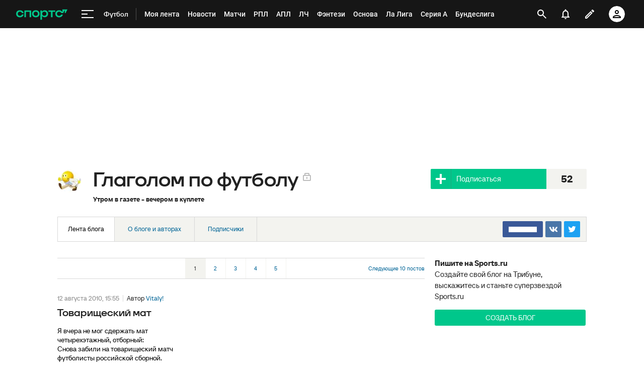

--- FILE ---
content_type: text/html; charset=utf-8
request_url: https://www.google.com/recaptcha/api2/anchor?ar=1&k=6LfctWkUAAAAAA0IBo4Q7wlWetU0jcVC7v5BXbFT&co=aHR0cHM6Ly93d3cuc3BvcnRzLnJ1OjQ0Mw..&hl=en&v=PoyoqOPhxBO7pBk68S4YbpHZ&size=invisible&badge=inline&anchor-ms=20000&execute-ms=30000&cb=f14m36hnve9r
body_size: 49323
content:
<!DOCTYPE HTML><html dir="ltr" lang="en"><head><meta http-equiv="Content-Type" content="text/html; charset=UTF-8">
<meta http-equiv="X-UA-Compatible" content="IE=edge">
<title>reCAPTCHA</title>
<style type="text/css">
/* cyrillic-ext */
@font-face {
  font-family: 'Roboto';
  font-style: normal;
  font-weight: 400;
  font-stretch: 100%;
  src: url(//fonts.gstatic.com/s/roboto/v48/KFO7CnqEu92Fr1ME7kSn66aGLdTylUAMa3GUBHMdazTgWw.woff2) format('woff2');
  unicode-range: U+0460-052F, U+1C80-1C8A, U+20B4, U+2DE0-2DFF, U+A640-A69F, U+FE2E-FE2F;
}
/* cyrillic */
@font-face {
  font-family: 'Roboto';
  font-style: normal;
  font-weight: 400;
  font-stretch: 100%;
  src: url(//fonts.gstatic.com/s/roboto/v48/KFO7CnqEu92Fr1ME7kSn66aGLdTylUAMa3iUBHMdazTgWw.woff2) format('woff2');
  unicode-range: U+0301, U+0400-045F, U+0490-0491, U+04B0-04B1, U+2116;
}
/* greek-ext */
@font-face {
  font-family: 'Roboto';
  font-style: normal;
  font-weight: 400;
  font-stretch: 100%;
  src: url(//fonts.gstatic.com/s/roboto/v48/KFO7CnqEu92Fr1ME7kSn66aGLdTylUAMa3CUBHMdazTgWw.woff2) format('woff2');
  unicode-range: U+1F00-1FFF;
}
/* greek */
@font-face {
  font-family: 'Roboto';
  font-style: normal;
  font-weight: 400;
  font-stretch: 100%;
  src: url(//fonts.gstatic.com/s/roboto/v48/KFO7CnqEu92Fr1ME7kSn66aGLdTylUAMa3-UBHMdazTgWw.woff2) format('woff2');
  unicode-range: U+0370-0377, U+037A-037F, U+0384-038A, U+038C, U+038E-03A1, U+03A3-03FF;
}
/* math */
@font-face {
  font-family: 'Roboto';
  font-style: normal;
  font-weight: 400;
  font-stretch: 100%;
  src: url(//fonts.gstatic.com/s/roboto/v48/KFO7CnqEu92Fr1ME7kSn66aGLdTylUAMawCUBHMdazTgWw.woff2) format('woff2');
  unicode-range: U+0302-0303, U+0305, U+0307-0308, U+0310, U+0312, U+0315, U+031A, U+0326-0327, U+032C, U+032F-0330, U+0332-0333, U+0338, U+033A, U+0346, U+034D, U+0391-03A1, U+03A3-03A9, U+03B1-03C9, U+03D1, U+03D5-03D6, U+03F0-03F1, U+03F4-03F5, U+2016-2017, U+2034-2038, U+203C, U+2040, U+2043, U+2047, U+2050, U+2057, U+205F, U+2070-2071, U+2074-208E, U+2090-209C, U+20D0-20DC, U+20E1, U+20E5-20EF, U+2100-2112, U+2114-2115, U+2117-2121, U+2123-214F, U+2190, U+2192, U+2194-21AE, U+21B0-21E5, U+21F1-21F2, U+21F4-2211, U+2213-2214, U+2216-22FF, U+2308-230B, U+2310, U+2319, U+231C-2321, U+2336-237A, U+237C, U+2395, U+239B-23B7, U+23D0, U+23DC-23E1, U+2474-2475, U+25AF, U+25B3, U+25B7, U+25BD, U+25C1, U+25CA, U+25CC, U+25FB, U+266D-266F, U+27C0-27FF, U+2900-2AFF, U+2B0E-2B11, U+2B30-2B4C, U+2BFE, U+3030, U+FF5B, U+FF5D, U+1D400-1D7FF, U+1EE00-1EEFF;
}
/* symbols */
@font-face {
  font-family: 'Roboto';
  font-style: normal;
  font-weight: 400;
  font-stretch: 100%;
  src: url(//fonts.gstatic.com/s/roboto/v48/KFO7CnqEu92Fr1ME7kSn66aGLdTylUAMaxKUBHMdazTgWw.woff2) format('woff2');
  unicode-range: U+0001-000C, U+000E-001F, U+007F-009F, U+20DD-20E0, U+20E2-20E4, U+2150-218F, U+2190, U+2192, U+2194-2199, U+21AF, U+21E6-21F0, U+21F3, U+2218-2219, U+2299, U+22C4-22C6, U+2300-243F, U+2440-244A, U+2460-24FF, U+25A0-27BF, U+2800-28FF, U+2921-2922, U+2981, U+29BF, U+29EB, U+2B00-2BFF, U+4DC0-4DFF, U+FFF9-FFFB, U+10140-1018E, U+10190-1019C, U+101A0, U+101D0-101FD, U+102E0-102FB, U+10E60-10E7E, U+1D2C0-1D2D3, U+1D2E0-1D37F, U+1F000-1F0FF, U+1F100-1F1AD, U+1F1E6-1F1FF, U+1F30D-1F30F, U+1F315, U+1F31C, U+1F31E, U+1F320-1F32C, U+1F336, U+1F378, U+1F37D, U+1F382, U+1F393-1F39F, U+1F3A7-1F3A8, U+1F3AC-1F3AF, U+1F3C2, U+1F3C4-1F3C6, U+1F3CA-1F3CE, U+1F3D4-1F3E0, U+1F3ED, U+1F3F1-1F3F3, U+1F3F5-1F3F7, U+1F408, U+1F415, U+1F41F, U+1F426, U+1F43F, U+1F441-1F442, U+1F444, U+1F446-1F449, U+1F44C-1F44E, U+1F453, U+1F46A, U+1F47D, U+1F4A3, U+1F4B0, U+1F4B3, U+1F4B9, U+1F4BB, U+1F4BF, U+1F4C8-1F4CB, U+1F4D6, U+1F4DA, U+1F4DF, U+1F4E3-1F4E6, U+1F4EA-1F4ED, U+1F4F7, U+1F4F9-1F4FB, U+1F4FD-1F4FE, U+1F503, U+1F507-1F50B, U+1F50D, U+1F512-1F513, U+1F53E-1F54A, U+1F54F-1F5FA, U+1F610, U+1F650-1F67F, U+1F687, U+1F68D, U+1F691, U+1F694, U+1F698, U+1F6AD, U+1F6B2, U+1F6B9-1F6BA, U+1F6BC, U+1F6C6-1F6CF, U+1F6D3-1F6D7, U+1F6E0-1F6EA, U+1F6F0-1F6F3, U+1F6F7-1F6FC, U+1F700-1F7FF, U+1F800-1F80B, U+1F810-1F847, U+1F850-1F859, U+1F860-1F887, U+1F890-1F8AD, U+1F8B0-1F8BB, U+1F8C0-1F8C1, U+1F900-1F90B, U+1F93B, U+1F946, U+1F984, U+1F996, U+1F9E9, U+1FA00-1FA6F, U+1FA70-1FA7C, U+1FA80-1FA89, U+1FA8F-1FAC6, U+1FACE-1FADC, U+1FADF-1FAE9, U+1FAF0-1FAF8, U+1FB00-1FBFF;
}
/* vietnamese */
@font-face {
  font-family: 'Roboto';
  font-style: normal;
  font-weight: 400;
  font-stretch: 100%;
  src: url(//fonts.gstatic.com/s/roboto/v48/KFO7CnqEu92Fr1ME7kSn66aGLdTylUAMa3OUBHMdazTgWw.woff2) format('woff2');
  unicode-range: U+0102-0103, U+0110-0111, U+0128-0129, U+0168-0169, U+01A0-01A1, U+01AF-01B0, U+0300-0301, U+0303-0304, U+0308-0309, U+0323, U+0329, U+1EA0-1EF9, U+20AB;
}
/* latin-ext */
@font-face {
  font-family: 'Roboto';
  font-style: normal;
  font-weight: 400;
  font-stretch: 100%;
  src: url(//fonts.gstatic.com/s/roboto/v48/KFO7CnqEu92Fr1ME7kSn66aGLdTylUAMa3KUBHMdazTgWw.woff2) format('woff2');
  unicode-range: U+0100-02BA, U+02BD-02C5, U+02C7-02CC, U+02CE-02D7, U+02DD-02FF, U+0304, U+0308, U+0329, U+1D00-1DBF, U+1E00-1E9F, U+1EF2-1EFF, U+2020, U+20A0-20AB, U+20AD-20C0, U+2113, U+2C60-2C7F, U+A720-A7FF;
}
/* latin */
@font-face {
  font-family: 'Roboto';
  font-style: normal;
  font-weight: 400;
  font-stretch: 100%;
  src: url(//fonts.gstatic.com/s/roboto/v48/KFO7CnqEu92Fr1ME7kSn66aGLdTylUAMa3yUBHMdazQ.woff2) format('woff2');
  unicode-range: U+0000-00FF, U+0131, U+0152-0153, U+02BB-02BC, U+02C6, U+02DA, U+02DC, U+0304, U+0308, U+0329, U+2000-206F, U+20AC, U+2122, U+2191, U+2193, U+2212, U+2215, U+FEFF, U+FFFD;
}
/* cyrillic-ext */
@font-face {
  font-family: 'Roboto';
  font-style: normal;
  font-weight: 500;
  font-stretch: 100%;
  src: url(//fonts.gstatic.com/s/roboto/v48/KFO7CnqEu92Fr1ME7kSn66aGLdTylUAMa3GUBHMdazTgWw.woff2) format('woff2');
  unicode-range: U+0460-052F, U+1C80-1C8A, U+20B4, U+2DE0-2DFF, U+A640-A69F, U+FE2E-FE2F;
}
/* cyrillic */
@font-face {
  font-family: 'Roboto';
  font-style: normal;
  font-weight: 500;
  font-stretch: 100%;
  src: url(//fonts.gstatic.com/s/roboto/v48/KFO7CnqEu92Fr1ME7kSn66aGLdTylUAMa3iUBHMdazTgWw.woff2) format('woff2');
  unicode-range: U+0301, U+0400-045F, U+0490-0491, U+04B0-04B1, U+2116;
}
/* greek-ext */
@font-face {
  font-family: 'Roboto';
  font-style: normal;
  font-weight: 500;
  font-stretch: 100%;
  src: url(//fonts.gstatic.com/s/roboto/v48/KFO7CnqEu92Fr1ME7kSn66aGLdTylUAMa3CUBHMdazTgWw.woff2) format('woff2');
  unicode-range: U+1F00-1FFF;
}
/* greek */
@font-face {
  font-family: 'Roboto';
  font-style: normal;
  font-weight: 500;
  font-stretch: 100%;
  src: url(//fonts.gstatic.com/s/roboto/v48/KFO7CnqEu92Fr1ME7kSn66aGLdTylUAMa3-UBHMdazTgWw.woff2) format('woff2');
  unicode-range: U+0370-0377, U+037A-037F, U+0384-038A, U+038C, U+038E-03A1, U+03A3-03FF;
}
/* math */
@font-face {
  font-family: 'Roboto';
  font-style: normal;
  font-weight: 500;
  font-stretch: 100%;
  src: url(//fonts.gstatic.com/s/roboto/v48/KFO7CnqEu92Fr1ME7kSn66aGLdTylUAMawCUBHMdazTgWw.woff2) format('woff2');
  unicode-range: U+0302-0303, U+0305, U+0307-0308, U+0310, U+0312, U+0315, U+031A, U+0326-0327, U+032C, U+032F-0330, U+0332-0333, U+0338, U+033A, U+0346, U+034D, U+0391-03A1, U+03A3-03A9, U+03B1-03C9, U+03D1, U+03D5-03D6, U+03F0-03F1, U+03F4-03F5, U+2016-2017, U+2034-2038, U+203C, U+2040, U+2043, U+2047, U+2050, U+2057, U+205F, U+2070-2071, U+2074-208E, U+2090-209C, U+20D0-20DC, U+20E1, U+20E5-20EF, U+2100-2112, U+2114-2115, U+2117-2121, U+2123-214F, U+2190, U+2192, U+2194-21AE, U+21B0-21E5, U+21F1-21F2, U+21F4-2211, U+2213-2214, U+2216-22FF, U+2308-230B, U+2310, U+2319, U+231C-2321, U+2336-237A, U+237C, U+2395, U+239B-23B7, U+23D0, U+23DC-23E1, U+2474-2475, U+25AF, U+25B3, U+25B7, U+25BD, U+25C1, U+25CA, U+25CC, U+25FB, U+266D-266F, U+27C0-27FF, U+2900-2AFF, U+2B0E-2B11, U+2B30-2B4C, U+2BFE, U+3030, U+FF5B, U+FF5D, U+1D400-1D7FF, U+1EE00-1EEFF;
}
/* symbols */
@font-face {
  font-family: 'Roboto';
  font-style: normal;
  font-weight: 500;
  font-stretch: 100%;
  src: url(//fonts.gstatic.com/s/roboto/v48/KFO7CnqEu92Fr1ME7kSn66aGLdTylUAMaxKUBHMdazTgWw.woff2) format('woff2');
  unicode-range: U+0001-000C, U+000E-001F, U+007F-009F, U+20DD-20E0, U+20E2-20E4, U+2150-218F, U+2190, U+2192, U+2194-2199, U+21AF, U+21E6-21F0, U+21F3, U+2218-2219, U+2299, U+22C4-22C6, U+2300-243F, U+2440-244A, U+2460-24FF, U+25A0-27BF, U+2800-28FF, U+2921-2922, U+2981, U+29BF, U+29EB, U+2B00-2BFF, U+4DC0-4DFF, U+FFF9-FFFB, U+10140-1018E, U+10190-1019C, U+101A0, U+101D0-101FD, U+102E0-102FB, U+10E60-10E7E, U+1D2C0-1D2D3, U+1D2E0-1D37F, U+1F000-1F0FF, U+1F100-1F1AD, U+1F1E6-1F1FF, U+1F30D-1F30F, U+1F315, U+1F31C, U+1F31E, U+1F320-1F32C, U+1F336, U+1F378, U+1F37D, U+1F382, U+1F393-1F39F, U+1F3A7-1F3A8, U+1F3AC-1F3AF, U+1F3C2, U+1F3C4-1F3C6, U+1F3CA-1F3CE, U+1F3D4-1F3E0, U+1F3ED, U+1F3F1-1F3F3, U+1F3F5-1F3F7, U+1F408, U+1F415, U+1F41F, U+1F426, U+1F43F, U+1F441-1F442, U+1F444, U+1F446-1F449, U+1F44C-1F44E, U+1F453, U+1F46A, U+1F47D, U+1F4A3, U+1F4B0, U+1F4B3, U+1F4B9, U+1F4BB, U+1F4BF, U+1F4C8-1F4CB, U+1F4D6, U+1F4DA, U+1F4DF, U+1F4E3-1F4E6, U+1F4EA-1F4ED, U+1F4F7, U+1F4F9-1F4FB, U+1F4FD-1F4FE, U+1F503, U+1F507-1F50B, U+1F50D, U+1F512-1F513, U+1F53E-1F54A, U+1F54F-1F5FA, U+1F610, U+1F650-1F67F, U+1F687, U+1F68D, U+1F691, U+1F694, U+1F698, U+1F6AD, U+1F6B2, U+1F6B9-1F6BA, U+1F6BC, U+1F6C6-1F6CF, U+1F6D3-1F6D7, U+1F6E0-1F6EA, U+1F6F0-1F6F3, U+1F6F7-1F6FC, U+1F700-1F7FF, U+1F800-1F80B, U+1F810-1F847, U+1F850-1F859, U+1F860-1F887, U+1F890-1F8AD, U+1F8B0-1F8BB, U+1F8C0-1F8C1, U+1F900-1F90B, U+1F93B, U+1F946, U+1F984, U+1F996, U+1F9E9, U+1FA00-1FA6F, U+1FA70-1FA7C, U+1FA80-1FA89, U+1FA8F-1FAC6, U+1FACE-1FADC, U+1FADF-1FAE9, U+1FAF0-1FAF8, U+1FB00-1FBFF;
}
/* vietnamese */
@font-face {
  font-family: 'Roboto';
  font-style: normal;
  font-weight: 500;
  font-stretch: 100%;
  src: url(//fonts.gstatic.com/s/roboto/v48/KFO7CnqEu92Fr1ME7kSn66aGLdTylUAMa3OUBHMdazTgWw.woff2) format('woff2');
  unicode-range: U+0102-0103, U+0110-0111, U+0128-0129, U+0168-0169, U+01A0-01A1, U+01AF-01B0, U+0300-0301, U+0303-0304, U+0308-0309, U+0323, U+0329, U+1EA0-1EF9, U+20AB;
}
/* latin-ext */
@font-face {
  font-family: 'Roboto';
  font-style: normal;
  font-weight: 500;
  font-stretch: 100%;
  src: url(//fonts.gstatic.com/s/roboto/v48/KFO7CnqEu92Fr1ME7kSn66aGLdTylUAMa3KUBHMdazTgWw.woff2) format('woff2');
  unicode-range: U+0100-02BA, U+02BD-02C5, U+02C7-02CC, U+02CE-02D7, U+02DD-02FF, U+0304, U+0308, U+0329, U+1D00-1DBF, U+1E00-1E9F, U+1EF2-1EFF, U+2020, U+20A0-20AB, U+20AD-20C0, U+2113, U+2C60-2C7F, U+A720-A7FF;
}
/* latin */
@font-face {
  font-family: 'Roboto';
  font-style: normal;
  font-weight: 500;
  font-stretch: 100%;
  src: url(//fonts.gstatic.com/s/roboto/v48/KFO7CnqEu92Fr1ME7kSn66aGLdTylUAMa3yUBHMdazQ.woff2) format('woff2');
  unicode-range: U+0000-00FF, U+0131, U+0152-0153, U+02BB-02BC, U+02C6, U+02DA, U+02DC, U+0304, U+0308, U+0329, U+2000-206F, U+20AC, U+2122, U+2191, U+2193, U+2212, U+2215, U+FEFF, U+FFFD;
}
/* cyrillic-ext */
@font-face {
  font-family: 'Roboto';
  font-style: normal;
  font-weight: 900;
  font-stretch: 100%;
  src: url(//fonts.gstatic.com/s/roboto/v48/KFO7CnqEu92Fr1ME7kSn66aGLdTylUAMa3GUBHMdazTgWw.woff2) format('woff2');
  unicode-range: U+0460-052F, U+1C80-1C8A, U+20B4, U+2DE0-2DFF, U+A640-A69F, U+FE2E-FE2F;
}
/* cyrillic */
@font-face {
  font-family: 'Roboto';
  font-style: normal;
  font-weight: 900;
  font-stretch: 100%;
  src: url(//fonts.gstatic.com/s/roboto/v48/KFO7CnqEu92Fr1ME7kSn66aGLdTylUAMa3iUBHMdazTgWw.woff2) format('woff2');
  unicode-range: U+0301, U+0400-045F, U+0490-0491, U+04B0-04B1, U+2116;
}
/* greek-ext */
@font-face {
  font-family: 'Roboto';
  font-style: normal;
  font-weight: 900;
  font-stretch: 100%;
  src: url(//fonts.gstatic.com/s/roboto/v48/KFO7CnqEu92Fr1ME7kSn66aGLdTylUAMa3CUBHMdazTgWw.woff2) format('woff2');
  unicode-range: U+1F00-1FFF;
}
/* greek */
@font-face {
  font-family: 'Roboto';
  font-style: normal;
  font-weight: 900;
  font-stretch: 100%;
  src: url(//fonts.gstatic.com/s/roboto/v48/KFO7CnqEu92Fr1ME7kSn66aGLdTylUAMa3-UBHMdazTgWw.woff2) format('woff2');
  unicode-range: U+0370-0377, U+037A-037F, U+0384-038A, U+038C, U+038E-03A1, U+03A3-03FF;
}
/* math */
@font-face {
  font-family: 'Roboto';
  font-style: normal;
  font-weight: 900;
  font-stretch: 100%;
  src: url(//fonts.gstatic.com/s/roboto/v48/KFO7CnqEu92Fr1ME7kSn66aGLdTylUAMawCUBHMdazTgWw.woff2) format('woff2');
  unicode-range: U+0302-0303, U+0305, U+0307-0308, U+0310, U+0312, U+0315, U+031A, U+0326-0327, U+032C, U+032F-0330, U+0332-0333, U+0338, U+033A, U+0346, U+034D, U+0391-03A1, U+03A3-03A9, U+03B1-03C9, U+03D1, U+03D5-03D6, U+03F0-03F1, U+03F4-03F5, U+2016-2017, U+2034-2038, U+203C, U+2040, U+2043, U+2047, U+2050, U+2057, U+205F, U+2070-2071, U+2074-208E, U+2090-209C, U+20D0-20DC, U+20E1, U+20E5-20EF, U+2100-2112, U+2114-2115, U+2117-2121, U+2123-214F, U+2190, U+2192, U+2194-21AE, U+21B0-21E5, U+21F1-21F2, U+21F4-2211, U+2213-2214, U+2216-22FF, U+2308-230B, U+2310, U+2319, U+231C-2321, U+2336-237A, U+237C, U+2395, U+239B-23B7, U+23D0, U+23DC-23E1, U+2474-2475, U+25AF, U+25B3, U+25B7, U+25BD, U+25C1, U+25CA, U+25CC, U+25FB, U+266D-266F, U+27C0-27FF, U+2900-2AFF, U+2B0E-2B11, U+2B30-2B4C, U+2BFE, U+3030, U+FF5B, U+FF5D, U+1D400-1D7FF, U+1EE00-1EEFF;
}
/* symbols */
@font-face {
  font-family: 'Roboto';
  font-style: normal;
  font-weight: 900;
  font-stretch: 100%;
  src: url(//fonts.gstatic.com/s/roboto/v48/KFO7CnqEu92Fr1ME7kSn66aGLdTylUAMaxKUBHMdazTgWw.woff2) format('woff2');
  unicode-range: U+0001-000C, U+000E-001F, U+007F-009F, U+20DD-20E0, U+20E2-20E4, U+2150-218F, U+2190, U+2192, U+2194-2199, U+21AF, U+21E6-21F0, U+21F3, U+2218-2219, U+2299, U+22C4-22C6, U+2300-243F, U+2440-244A, U+2460-24FF, U+25A0-27BF, U+2800-28FF, U+2921-2922, U+2981, U+29BF, U+29EB, U+2B00-2BFF, U+4DC0-4DFF, U+FFF9-FFFB, U+10140-1018E, U+10190-1019C, U+101A0, U+101D0-101FD, U+102E0-102FB, U+10E60-10E7E, U+1D2C0-1D2D3, U+1D2E0-1D37F, U+1F000-1F0FF, U+1F100-1F1AD, U+1F1E6-1F1FF, U+1F30D-1F30F, U+1F315, U+1F31C, U+1F31E, U+1F320-1F32C, U+1F336, U+1F378, U+1F37D, U+1F382, U+1F393-1F39F, U+1F3A7-1F3A8, U+1F3AC-1F3AF, U+1F3C2, U+1F3C4-1F3C6, U+1F3CA-1F3CE, U+1F3D4-1F3E0, U+1F3ED, U+1F3F1-1F3F3, U+1F3F5-1F3F7, U+1F408, U+1F415, U+1F41F, U+1F426, U+1F43F, U+1F441-1F442, U+1F444, U+1F446-1F449, U+1F44C-1F44E, U+1F453, U+1F46A, U+1F47D, U+1F4A3, U+1F4B0, U+1F4B3, U+1F4B9, U+1F4BB, U+1F4BF, U+1F4C8-1F4CB, U+1F4D6, U+1F4DA, U+1F4DF, U+1F4E3-1F4E6, U+1F4EA-1F4ED, U+1F4F7, U+1F4F9-1F4FB, U+1F4FD-1F4FE, U+1F503, U+1F507-1F50B, U+1F50D, U+1F512-1F513, U+1F53E-1F54A, U+1F54F-1F5FA, U+1F610, U+1F650-1F67F, U+1F687, U+1F68D, U+1F691, U+1F694, U+1F698, U+1F6AD, U+1F6B2, U+1F6B9-1F6BA, U+1F6BC, U+1F6C6-1F6CF, U+1F6D3-1F6D7, U+1F6E0-1F6EA, U+1F6F0-1F6F3, U+1F6F7-1F6FC, U+1F700-1F7FF, U+1F800-1F80B, U+1F810-1F847, U+1F850-1F859, U+1F860-1F887, U+1F890-1F8AD, U+1F8B0-1F8BB, U+1F8C0-1F8C1, U+1F900-1F90B, U+1F93B, U+1F946, U+1F984, U+1F996, U+1F9E9, U+1FA00-1FA6F, U+1FA70-1FA7C, U+1FA80-1FA89, U+1FA8F-1FAC6, U+1FACE-1FADC, U+1FADF-1FAE9, U+1FAF0-1FAF8, U+1FB00-1FBFF;
}
/* vietnamese */
@font-face {
  font-family: 'Roboto';
  font-style: normal;
  font-weight: 900;
  font-stretch: 100%;
  src: url(//fonts.gstatic.com/s/roboto/v48/KFO7CnqEu92Fr1ME7kSn66aGLdTylUAMa3OUBHMdazTgWw.woff2) format('woff2');
  unicode-range: U+0102-0103, U+0110-0111, U+0128-0129, U+0168-0169, U+01A0-01A1, U+01AF-01B0, U+0300-0301, U+0303-0304, U+0308-0309, U+0323, U+0329, U+1EA0-1EF9, U+20AB;
}
/* latin-ext */
@font-face {
  font-family: 'Roboto';
  font-style: normal;
  font-weight: 900;
  font-stretch: 100%;
  src: url(//fonts.gstatic.com/s/roboto/v48/KFO7CnqEu92Fr1ME7kSn66aGLdTylUAMa3KUBHMdazTgWw.woff2) format('woff2');
  unicode-range: U+0100-02BA, U+02BD-02C5, U+02C7-02CC, U+02CE-02D7, U+02DD-02FF, U+0304, U+0308, U+0329, U+1D00-1DBF, U+1E00-1E9F, U+1EF2-1EFF, U+2020, U+20A0-20AB, U+20AD-20C0, U+2113, U+2C60-2C7F, U+A720-A7FF;
}
/* latin */
@font-face {
  font-family: 'Roboto';
  font-style: normal;
  font-weight: 900;
  font-stretch: 100%;
  src: url(//fonts.gstatic.com/s/roboto/v48/KFO7CnqEu92Fr1ME7kSn66aGLdTylUAMa3yUBHMdazQ.woff2) format('woff2');
  unicode-range: U+0000-00FF, U+0131, U+0152-0153, U+02BB-02BC, U+02C6, U+02DA, U+02DC, U+0304, U+0308, U+0329, U+2000-206F, U+20AC, U+2122, U+2191, U+2193, U+2212, U+2215, U+FEFF, U+FFFD;
}

</style>
<link rel="stylesheet" type="text/css" href="https://www.gstatic.com/recaptcha/releases/PoyoqOPhxBO7pBk68S4YbpHZ/styles__ltr.css">
<script nonce="oe0wO8JNjVi3ws3RgQdDhA" type="text/javascript">window['__recaptcha_api'] = 'https://www.google.com/recaptcha/api2/';</script>
<script type="text/javascript" src="https://www.gstatic.com/recaptcha/releases/PoyoqOPhxBO7pBk68S4YbpHZ/recaptcha__en.js" nonce="oe0wO8JNjVi3ws3RgQdDhA">
      
    </script></head>
<body><div id="rc-anchor-alert" class="rc-anchor-alert"></div>
<input type="hidden" id="recaptcha-token" value="[base64]">
<script type="text/javascript" nonce="oe0wO8JNjVi3ws3RgQdDhA">
      recaptcha.anchor.Main.init("[\x22ainput\x22,[\x22bgdata\x22,\x22\x22,\[base64]/[base64]/[base64]/[base64]/[base64]/UltsKytdPUU6KEU8MjA0OD9SW2wrK109RT4+NnwxOTI6KChFJjY0NTEyKT09NTUyOTYmJk0rMTxjLmxlbmd0aCYmKGMuY2hhckNvZGVBdChNKzEpJjY0NTEyKT09NTYzMjA/[base64]/[base64]/[base64]/[base64]/[base64]/[base64]/[base64]\x22,\[base64]\\u003d\x22,\x22ScKfEsOSw7ckDcKSOMOVwq9VwqkRbiRRYlcoRMKkwpPDmxDCgWIwBU/Dp8KPwq7DosOzwr7DosKMMS0Yw7UhCcOmIlnDj8K6w6tSw43Cs8OnEMOBwqrCumYRwrbCucOxw6lsHAxlwofDm8KidyVZXGTDrsOmwo7DgylvLcK/wo3Dp8O4wrjCkcKULwjDulzDrsOTKMOIw7hsVFs6YSTDtVpxworDlWpwfcOHwozCicOaQDsRwpw2wp/[base64]/[base64]/DqVzCo8KzW8KWWjJ0wpHDk13DiAkkam/CnCzCmsOywr7Do8Ole3pswojDl8KpYX7ChMOjw7law7tSdcKeL8OMK8KLwqFOT8OEw7Jow5HDpkVNAhV6EcOvw7t+LsOaYQI8O3gPTMKhS8OtwrESw40mwpNbSMOWKMKAGcOGS0/Cgz1Zw4Zgw7/[base64]/CrMOrwqrCu8OAAyzDp2NsUlUbw5PDm8KRcS1zwoHClMKUUFsdfsKfAC5aw7cDwqpXEcO3w5pzwrDCmTLChMOdD8ObElYYP10lSsOBw64db8O1wqYMwrM7e0s9wqfDsmFgwr7Dt0jDn8OGRMKswrdSTsKhNMOwXsOVwobDt11KwqHCmsObwoEdw4/DkcO4w6DCjnLCo8ORw5A0DyTDhMOudTJ3DMKJw5xnw58rQwV2wrwhwooZdRjDvSEnJ8KdD8O9eMK8woJdw4cUwr3Dn05OYlHDrFdMw6ZYNiZuLsKaw7LDggEvSG/CuHnCvMOUFcO5w73DhcOJdBIAOwJsVjvDhFvCgwLDnUMEwoxUw6xZwplmehgYMMK3UTRcw4hiJC/CgcKCI1PCgcOJZcKebMO3wrzCnsK/[base64]/DgcK5wqjDpMKdfSFPe8Kywr1sYUAnwqfDsRBMZMKQw5/Do8KnC1rCthdrGUDCvhzDmcO6wpfCl1/Dl8KHw7HCojXCrGLDrFsIbMOpGlMbHlnDrCZ3dHwswqnCvMOcLGRxMRfCicOFw4ULRS84dlfCtMODwqHDpcKsw7zCjCDDpsKLw6nCiUtlwprDn8K5w4fCtMOeDXXCgsKgw51cwr4Nw4fDg8O3w5Iow4s2PFpONsK0QCnDoyfChMOFXMOnO8Kxw4/DlMO9cMOkw5NfNcOZG1rCiy40w5B6AMOnX8O1L0gFw5YvOcKrCmXDjsKOW07DnsK5PMO8VmnCsmZwH3vDhRvCp19VL8OrXWB6w5PCjwzCv8O8wo4Nw716wpfDqcOXw4VFNGbDusKRwqHDjW/ClMKifcKFw63DjETCkF/Dm8OHw73DiBVCN8KnIAjCgxXDnMOmw7LChTgAcXLCrmfDmsO3KMKfw4bDhAjCiVjCuipHw77Cu8KWVETCuBERSyjDrMOmfMKqDlrDgzHDuMKXdcKWNMOiw4PDmFUgw6TDuMKXOg0Cw7LDlyDDmld9wodHwojDuUdNESnCjg3CsQYfAXrDuC/DgnnCpwHDoicwOz1DAmTDmS0XOVwUw4VYZcKWUn8XYWjDl3tPwpZ5fcOkW8OUUVJ0QcO9wrLChUhVXsKMfMObS8OMw48Ew49+w57CuVUVwrR0wovDkQHCrMOgGVbCky8lw5jCgMOjw5Rtw6Rbw4JAKMKIwr5pw4/[base64]/DrRYXwpnDjVgtwoJFwqrCssOBw6PCt8O3w5/Cm1B2woLDsyUBBnjCqsKcw5kwCmZ0CEzDkQHCoTBewol6wpvDln0+woPDtzDDuybCg8K8ZB7Cqk3Dqy4VUz7Ch8KoZWxEw4bDv1TDnDXDkHtSw7PDsMO3woTDmDNZw6obTMORL8K3w5zCiMOzfMKtUcKNwq/Cu8KxN8OCBcOWI8OKwqXCnsKJw60/wpTDpQMhw6Ykwpw5w7s5wrLDjwvDg0DDtMOiwozCslk5wr/DoMOxG287woXDoEbCpCjDnjvDuW5Pwr1Ww7Qfw5ESEj9gNnJkfsKuBcOdwp9Sw4LCrUpiECEtw7PCt8O/KsO1c2Mnwp7Dk8Kzw5zDsMOzwqg2w4zDvcOuY8KYw57Cq8OsRgcmw6LCoG/CmW3CiUPCkyvCmE3ChlobV0QKwq4fwo/DqRJkwqbCvMOAwpnDpcOfwpwTwq0vK8Omwpt/Ml4ww7BNO8Oxwr95w5QCWl8Iw5AkQgvCu8OGPgpLwq/DkB3DssK4wrHCgcOswqnDv8OwQsK0X8KTw6oWdxUdchTCkMKRbsOOQcKxDsKewprDsCHCrBvDoFB0bHFuPMOnXSfCgwHDgU7Ds8OfM8OBAMKjwrNWexTDvcO2w6zCucKGQcKXwqNUw4TDs2TCoiR6G2hywpDDncODw4vCqMKuwoATw4dmP8K9OH/DpsKvw6s0wrPDjXPCiUU3wpPDn3wZc8K+w7zCt2FmwrEqFMKgw7p8JHJVexpOYMK8Tn83Y8OGwrEMCls5w4Zywo7Dh8K4SsOSw7fDrV3DusKLHMOnwoEtaMKBw6odwo8DUcOZfMOFZWbCo2TDsnnCjsKzRMO1wr5+XMKHw7ISb8OSK8OPbRvDi8OOI2/[base64]/CtMKKDMOZDEvDl8OcGcOnwpvCohRQwoPCsMOKeMKtesOJwqTCnCVQRS3CjQLCqQt6w6QEw5HCm8KqAMORO8KfwoUWJ29two3Cl8Klw73CtcOuwqE4OTtGHMOod8Otwr8eKwxlwo1Ew7zDhsOkw70xwpDCtDRgwpPCpXQbw4/DoMOKPmHDncOaw4xWw7PDkTrCkmTDu8Kww6NrwrPCoG7DksOsw5YnTcOscW3DvMK3woVAccK2NMO7wptUw6x/EcOIwq00w5cENk3CjBwyw7ptIjXDmgl5KC7CuDrCplEhwrcNw6nDp2dNBcOEQsKUQjrCu8OqwqTCiHFxwpTCi8KwA8O/dsKfeUckwqjDuMK7RsKmw6k4wqEiwr/DqibCpUwiPUQSSMOSw5E5HcOpw47CgsKhw6kaUXRswrnDqFjDlcK4WAZBAxfDoyzDigwlR3Bmw6TDtUl5fcKqaMKIJhfCr8KDw6jDrTnDtcOeAGbDp8KhwrlGw6NNZx1sSDLDi8O0CcKAdGRRM8Onw45hwqvDkCrDr1gVwpDClcONLsOwDjzDrBBtw5ZMwo3Cn8K/[base64]/[base64]/CpTxRM8KRwqBnPWXCkiRdw63DnBHDqsKrCcOUCsKpP8OqwrI7wo/CkcO/PMO2wqXDrsONcl0Iwpgewo/DrMOzZsOTwq1EwrHDu8KOw6YSHwTDj8KCacOBB8ODZUdfw51fQ3InwpLDp8K4w6JFfcK8RsO2OsKzw7rDm37CixpTw6PDr8O+w7/[base64]/IcKudcKtwoHCjsOhWUFGcl7DnkN0EMKONUfCqH0CwrLDgsKGQsKGw7nCslvDvsKMwroTw7JhUMKHw6XDk8OLwrJZw5DDs8KEwqzDngnDpSvCtGzDn8KJw73DvyLCpMOdwq7Du8KSA2QWw7VZw6JNScO1ahDDqcKLYm/DisK3LWDCtTPDisKVDMOISFQPwpTCnmIaw6gOw69BwpvDqw7DlsKJPMKZw6sqcAcXLsOvRcKSLnfCiVtHw7U6VHB1wrbCmcK5YnjCjk3CucKSLxbDuMOvSj56AcK+wozCgn5/w5/DnMOBw6rCtEoNc8OJeQ87VwUZw5AEQXRbUsKAw4FoBStmcE/Cg8KAw5DChMKmw75HfA0FwpHCnz/Cvj3DjMObwooVPcOXOy15w61QJMKNwqwsPsOYw5YswpHDoErCgMO2EMOGacK1N8KgU8OAT8OQwpgQOVHDi3TDv1spwohWw5FkCURnGsKBHMKVN8O+XcOKU8Olwo/CtHrCosKtwpsod8OuHMKZwrw9LsKJYsOSwrfDuzdNwoUDcRTCgMKWQcO0AsODw7BZw7rCssOePgRbasKYNsODd8KOIi4kMcKAwrTCrB/DlcO7w69dCMKZGUE0LsOqwrDCncKsYsO5w5gTL8Oyw4wOWHDDiWrDtsORwpZzZMKIw68TPy5awq4vA8KDE8OKw49MRsKuHWkXwq/DvcObwqMvw43CnMKELGPDp3fCgWgJAMK1w6Y0w7TDq1A+FnswLTgbwoIdeh1TIsOaCFcDCiHChMKpJ8KDwp7Dl8O/w7vDkRoCGMKGwoPDvRxHPMKJw55cDXLClQV5f0I1w7bCisOmwonDhRPCrS1DB8K5XlQ5wq/DrUdHwqfDghvCo1dfwqHCog8QGBzDlXlmwq/[base64]/DsMKYw7lQw6DDvcKswqbDn3nDvMOlwpYSGsKEaGTDq8O6w4vDhTNVIsOzwodxwoHDs0Ygw7zDo8Oww6nCnsKow5w6w4bCmsOCwrJaIh5XCG0WVyTClQVIBTAsRQ8dwpY/[base64]/CuG17A21STmJNWFEiE0bDqRAlRMKsw7x6wrDCpMO9LMO/w6BZw4hBdGTCvsOlwoNONQXCuDxHw4HDr8KdI8OIwpZpKMKUwpHDmMOOwqLDmiLCtMKnw4B1SCDDncKJSMKJBMOmQVJLHg1VXi/CnsKAwrbDu0/[base64]/DvsOWKwjDrAQAw5fDiBHCv8KTKS9Ew5rCmsOYw6cBw41pDyQqU0RBNsK+wrxzw6szw5zDhQNSw54Gw7M9wqYQwrzChMKmUMOKGndAI8KowpwNP8OFw6XDu8Kdw5hedMOtw7d2cAJZTMO5W0fCt8KDwqVrw515w4/DosO2XcOebV7Dh8O8wrY9BMOpVz95JcKQRFI3DExdVMKlcV7CsBHCnUNTL13ClUQbwp5fwrYNw7rCsMO6wq/CgMKoRsKnPnPDm1nDsgcqOsOHd8KpHHJNwqjDrnFAecK4wo5+wrY0w5JbwrQbwqTDnsORccOyWMK4WUQhwoZewpsfw6TDg1olOUXCqVRvBRFkw4VkPzUMwpBwXB/Dj8OeCls9SlcOw6/[base64]/woVkH0rCqcKSfMKGBsOGwo15RTPCmsKjcxXDlcKlHVN8TcOswoTCixvCjcOSw4jCmiHClhEBw4zChcKTTMKAw6TClcKhw6/[base64]/[base64]/NMKJw6c+MsKBwrzDuXTCpS/Di8KLw63CmgfDjMOtc8K5w5TDlF8+IsKcwqNNVMKGZgliZcKcw5Rww6F0w4HDiiZZwpTDhGdNYnkhCcKWACgtIFvDpH9RUBAOMSkXO2XDmjbCrjLCgyrDq8KxBB3DlA3Dvm9Nw6HDtx8qwrM2w5/[base64]/woNIKcOeQFvDksO9fUduK8K1wrRlYVkNw6QvwrDDt3RDd8Oxwpokw5hSacOOWcKBwrbDncK6fiXCtz/Cl1nDtMO/[base64]/DosO+w5HCqMOsR1LCnsKew7cWw7Qbw6kJw7lAw47Dsw3DhMKPw7zDhMO+w5vDl8Ojw7pMw73DhD/DnXozwrvDkAXCrMOgPwdLdAjDpVXCuzYiJWhlw6DCg8KQwoXDksKpK8OdJBEpw4Iiw6ATw7/[base64]/[base64]/Q8KxYcKxw7w9w5RFHRjCgXjCgsKASMO/MTQGwqsQPsKmXB3CigwUAsOJD8Kzc8KhbcOxw4zDmMOuw4XCrcKiCcO9fcKTw43Cgx4ewq/[base64]/w6JOw63Dj8KOwrLCs8OHAXHDgcOTRXIjw7NRwr5HwrRJw6UnH195w4HDq8Ohw77Ct8K1wrl+XGIvw5NjQQzCtcK8wpPDsMKxw7kLwoxKI2sXEANeOH4Tw6UTw4rCl8KTw5XCvhDDisOrw5DDg0M5wo9Rw6Rsw4/[base64]/CtjbClMOVDcOtL8Kpw7wHYnknwrpnwoomFhnCvlHDkGLDlDXDrR7CmsKQd8OAw50ew43Dlh/DqcOmwrtFwozDoMO3OHxGFsO2MMKFwoFZwq0Vw4AdN0/DvjrDl8OPABHCoMOna31Gw6JlWcK0w693w6llZ0I3w4bDmBjDgj3Dv8KGG8ORGUTDnTl/[base64]/ChcKcWMOZwrt7w4MTwpPClMKJwqLDjMOPwqvCh8KkwpnDgk58IQ3Ch8O7TsK3Amd2woxwwpHDisKSw5rDqwLCmsKRwq3DrwtQBXMBNHzChk3DqMO0w6hOwq8/IsK9woXDhMOew6gEw5kBw4YWwoJ/[base64]/[base64]/[base64]/Cn1FfWcKWw7rDisOnIMKww5NvBHkILMO5wrDCmxPDo27CisOqbEZOwr5PwoNnbcKXUR/CkcOMw57DgTHCtWYmw4fDnGnDiCrDmz1rwrDCoMOiw70uw48nX8OTOEjCvcKtJMOPwrbCsw4zwoHDusKEMjcYeMOSOmQzdsOoTVDDtMKew7DDiWNXFRQPw6TCgcOLw6xPwqvDnHLCki9tw5zDpApCwpQYVTcJTUfDicKXw6vCtsKsw5IMBTPCg31Ww4d/IMOWXcKRwqvDiTk9cyLCnUXDum9Lw4sYw4vDjQh0Wl5ZK8Kqw5Qcw4Biw7AJw7vDvmLCggjChcKPwrLDtw58Y8KdwojDigQgbsK7w63DocKOwrHDglzCuUF8Z8O9B8KLGsKJw4XDs8KfFCFUw6fClsOtUmEoOsKlDHbCqFwuw5lafVFATsODUBnDk2/CmcOFGMO7eFDCqFMebMKuWsKiw4nCrHJsfMKIwrrChMKiw6fDvBB1w5peHsO4w5ElAEvCuTlKHHBnw4cLw5sbesKJBxtoMMKva2jCkk0/[base64]/CjTUuw6DDlcOvW8OteMK5GWh9w5d9w61uw6ogITZYVk/CuXbCncOqF3EUw5zCq8Kww7TCmwlcw503wozDni/DkCBQw53CosOZA8OGO8Krw5xbCMK0w44Qwr3CrMKxVRsDYMO6BcKUw7bDoiYQw641woXCkW7Ds1BvUsOzw74nwpgjAFrCpsOWUEbDsVdRZsOdTH7DoCLChHrDhC5kEcKqE8KGwqvDlcKBw4XDmMKOSMObw6/CkUjDimbDlnYlwpt4w6hBw4VqL8KgwpfDk8O3LcKdwonCvTDDqcKGfsKYwpDCj8OVw7zCr8KCwqB2w4gqw7lXVDbCuirDtXUVfcKgfsK/OMKGw4nDmDRiw4txTgjCljwrwpQaEirDg8KcwqbDjcKawo/DgSMYw7jCs8OlH8OAw518w402K8KTw4VtNsKPwqXDoVbCtcK3w4nCuiUqJsKdwqRJOHLDvMKjFQbDpsO1EAt9NXzCl1jCsk02wqQFasKkQsOAw7/CpMKjAkvDn8KXwpXCm8Ohw6dRwqJTKMKOw4nCnMOGw6LDsHLClcK7EwxJR13DjMODwo8yNz0Ywr7DsWhNQ8Kiw48XR8OuYHLCuD3Cq0rDgUM0Mi3DvcOGwpxTG8OSQz7Cv8KQOF9pw43Dn8Kowq7DpmHDqXh4w4MuU8KfPcOQCRsWwoPCiVjDt8KGGznDpDB+wq/DuMKIwrYkHMOUaXTCn8KUR07CvjRzScO/e8KuwoDDgsOAZsObb8KWUHZsw6HDicKYwo7CqsKGAwvCvcKkw6hSfcKNw6vDq8Kiw6oIGhfCh8KPDAA5cyDDtMO6w73CvsKZe1EEVsOIRcOLwoYKwpwfcHfDiMOswrsrwpfClmfDkU7DssKJbsKJbwcnD8OdwoRbwqnDrz7DmcONW8ObHTXDl8K/[base64]/DuidXwqNmI8O2w6MOwpRnE0bCq8OrFMO5wq9rQToEw5TCisOQHALCvsOmw7rDn3jDtcK4ClEpwr1Uw6khbcOswo5+UkPCoSN4w48tbsOWW3rClxPCqy3Cj3ZILMKTNcKRX8OxP8O8TcOkw5ZJAVZ4fx7DtMO0eh7CocKaw77CugDCkMO/w6Z9RCHDqkXCk2pUwqwMe8KMS8OUwr5nUkg/bcONwrgiD8Kxe0HDvCnDvkV8AS0Od8K7wrsjcsK9wqF6wohqw7vCrm9cwqhqcj7DpMOudsOVIgDDhhBNDlPDtmjCgMOxUMOSEg4JSSvDlsOkwovDjzrCmTgowp3Csz3CicOJw6nDqcKGN8Odw4XDs8O6YRAoFcKuw4bDtWFTw7fDrG/DhsKTCkDDgX1MBmEXw4nCmwrCiMK1wrzDvn01wqF8w4lrwocUbUzDig7CnMKawoXDucOyZcKeQjtgOxLCmcKYNUjCvHcBw5/[base64]/CvMO3On/CsMK5w4sCd1bClU3DrVnCpyDCjy53w5zCiGgGTCE3FcKqWAdCUTbCqMORcXg7HcOYUsO5wp8lw6hxC8K1TlxpwrDDrMK3bBbDvcKrcsK7w4Zsw6ABbiQEwqrCrBrCoQJEw7sAw405csKswoFWWHTClsK3VA8Cw7LCrMOYw5vDnsO+w7fDsnPDlEjCp0LDpm/DisOqWmjCj1AxA8K5woBVw7bDk2vDkMOtfFrDlV7Co8OQAsOxNsKjwrrCkQoow75lwqEWUsO3wp8KwpfConLDvMOlTGfCkFt1V8O2NyfDmk4mQhx6RMKvw6/CgcOmw5whP3XCnMKkbyROwrc0SF7DjV7DkMKQXMKRH8O1EsK0wq3DiBPDnX3DosKFw71fwotKKsKZw7vCsCfCmRXDik3CuxLDunXDhh/ChjwhQ2rDvCgZSQ9dMsKkSB7Ds8OswpPDkcK3wp9Mw6sSw7HDnE7ChUBEZMKRMxY8bxnCi8O9F0HDucOWwrXCvgFZPGjCrcK2wrpue8KuwrY8wpMmDsOtbzAFPsOQw7RrSUNjwrUBYsOjwrcKwrx1FMOqYj/[base64]/DisOCFSbCmxdaL8KBw4QDFWhaCjk9w4Vqw7w/aXAcwpXDtMOhY3PCtSM+QsOPdgLDlsKufsKGwr8jAlnDsMKYew3CvMKnAWBSesOGMcK0GcK3w6XCvcOOw5RSdMOhKcOxw6wGHUzDk8KfUVzCqjxQwrM3w65KHl/[base64]/[base64]/Dn8OuwqVJZCoUUsOwwrJgwr4oFChFesKHw6s5WAo1TxrCq1TDoT4Yw47Cgk7DiMOVB0M3P8KKwq/CgxLCigo7KTvDjsOrwopLwpZ8AMKSwobDvMKGwqrDvMOmwrLCqMKjOMKAw4vCmjjDv8KkwrwSTcOyJVJ8w7jClMO2w7DDni/DnHkLw4rCoEo+w7hYw73ClsOuKBbCmcOEw4Zfw4fChWUfeBXCmk3DsMKsw63CvcK1PcKcw4FERsOqw63CicOJZBvDvlPCtV9iwq3DhAHCtsKuXBUbKVrCicOXR8K/XjrCtwbCncOFw4EgwqTCqzXDmGYtw6/[base64]/ClkHDgcKSScKcwo46wrPCj8KBZ8OmQMKCwoJuVFXCvzgoH8KlWMOSEcK9wqgiAUHCucOaY8Kdw5jDp8ObwrkxCwp7w4vCtsKmOsOJwqEye0TDnFnCg8O8GcOWW2cCw4jCusKww70TGMOvwrYdasOgw5F9DsKew6t/RsKnODwdwplkw7/DgsKpwobDgMOpCsOnwrnDnkkEw4PDlFbCl8KPJsKqJ8Ojw4wDFMKdLMKyw58WXcOWw47Dv8KBRWQ6wqtnH8OHw5Flw7Ukw6/Dig7ChyrCr8K8wpPCncKEw4vCpX/[base64]/Di8OgXHLCk8OXw5/DrEfDoGHDiyHDr2I/wrfCsMKIw7PCtCsIKD1Two5USMKXw7wuwqPDoAjDoibDj3RdfgrCucKtw4rDkMKrfiDDnmDCt2TDviPCucOtHcK6FsKpw5VKUMObwpNnScOjw7UoQcOFwpFoUW9TSkjCjsOsOzzCgnrDp0TDmFnDoGthL8K5OgoSw5jDisKgw5RmwrxSC8Ofbh/[base64]/DMKhwpkAw7zCrsOlw4fDswrCtMOgSsKRPzdAeULDpsOGAMKXw7vDj8Ohw5VTwqvDhU0KXWDDhhtDaAc+HmtCw5IhTsKmwqdCCF/CiDnDrsKewrFbwr0xIMKZMBLDtDN8YcKVQx1FwojCtsOOb8K3fHpfw6xPCX/Cq8OOYxjDqg1Nwq/DusKKw6o/woHDo8KlTcK9RF/DomfCvMOPw7PDt0I8wpvDsMOpwrTDgioMwrNXw7UJD8K/I8KMwobDp3Vlw7k2wpHDhXAowpzCl8KPBDbDrcOZfMOxLwRJKk3CiHZBwqzDoMK/dsOpwrjDlcOKKgZbw5VfwrdLLMOVOsOzFR4YeMKCSGJtw4QNB8OMw7rCv2pPWMKubMOkEsK6w5dDwo4owpvCm8Kuw7bDunYJAG/DqcKXw4sDw5MVNRrDuBzDqcOUKgbDhMKawpPDvcKdw7DDqUwsX3E/w7ZZwrzDnsK8wogKJsOPwo/[base64]/CoUclFjhyw4PDt8OWCsOIYsKxw7gjwobCg8KlY8K4w7sNwpTDmCwwNwhaw4fDgXwrC8O3w4AAwrjDs8OiLh1GO8KIE3HCpEnDssOPVcKcJi/DusOawpjDp0TCgMKdZ0QGw59rHgHCk2hCwqBYHsODw5REF8KmVQXCpzlewrsHwrfDoCZbwqhoCsO/D1nCmAHCmXB0BhFZwr1Tw4XCtGJ7wp9hw4FNcxDCh8OZNMOMwojCtW4uYgFsCB7DoMOQwqrDqMKbw61nPMO/b1xKwpXDjRRxw4fDr8O7BC/DpcKswosdI27CsBlVw7AZwpXCg00vQsOvP2Now7VdEcKLwrY1wphDWcKAXMO3w7ZhKAnDu1bCisKFNsKlL8KMNsKTw57CjsKrw4Mlw53DsHAaw73Dlh3Cik1Jw6M3JMKWJgfCpsO5wrrCtsObTcK7esKoTWs2w6BLwp4pKMKSw5jCkE/CvwMCDMONEMO5wp7CpcKewrjCjcOKwqbCncKNXMOLOj8LKMKHLXTClcObw7cXOmoSClXDvcK3w5/Dvw5Pw6xew6QDPRzCscOIw7rCvsK9wpkbKMK2wqDDrGXDmcKeRChSwqnCu0lcJcKuw7MTw5dhdcK7XlpMYUo6w4F/[base64]/Cq8OSCcK/esOAwrknLMK4w4NcwpvCnMOKWEUdXMKmw7xiWMKSVmPDlsO9wrRwTsOXw5vCoQXCqwYkwo0pwqxJWMKGdcKqIAvDhHtldsKiwpHDn8K0w4XDhcKpw4DDqirCtT3CoMK/wojCn8Kaw7rCgBHDgsKRN8K6NV/Ck8O4w7DDq8KYw6zDnMOBwqMDMMKLwqshEC04wpdywqoDCcO5wqnDv0bDgMKew7XCkMOTNVBJwpQVwqzCvMK2wroCHcKwO3DDq8OjwqHCpsO/w5HCrB3Dv1vCo8OOw67Ct8OJwp0jw7ZIIsOIw4QWwpAWHcO5wr0RWcKnwptJc8ODwp1gw6E1wpHCmRzCpTbChnXCrMOYNsKZwpV7wrPDrsOxBsODBDUCBcKvRBN3dcO8DsKRVMOpIMOcwoHDmU7DmMKLwofCnS/DpzxPejvDlDgaw7E2w5EAwprCgyzDuA/DhsK7OsOGwoxIworDnsK6w7XDoUlYTMO1J8Oww47CtsKiLA9jemjDlCpTw47DlDt6w4bCi3LDoVlhw5URC2LCm8KpwoNqw6HCs0FjJcOYXcKFA8KCVyF5E8O7VsOiwpd3RCXDnH/CtMKGRntmNx5OwrEdI8OAw4liw47Dk1Fsw4TDrwDDucO5w4rDp1vDshDDtBhlwoLDvjM3T8OTI17CqgrDscKFw5A0FjZZw5gfOMOqT8KTADtVOwPCrUHCqMOZAMO6E8KKXFnDksOrUMO7Th3CjDXDg8OJdMO4w77CtWUJSxo6wp/DkMK/wpXDhcOIw5bChsKiSg1Pw4nDvlbDjMOpwpIPRW/[base64]/[base64]/[base64]/[base64]/CsMKyw5JFwpbCl8Kxw7AQeMOiwqjCijrDjBzDjEJ0XD3ChU0VUAYnwpNrXsKqdCEHWCXCjcObw41Rw6hDwpLDiVbDjHrDjsK3wrvCvcKbwqUFLsOeccOdKmh5PsK1w53CiWRAbHvCjsKmSQPDtMORwoUlwoXCsRnCkyvDoUDCsn/Co8OwccKya8KeGcOPFMKRKioMwocZw5B7QcOmfsKNCjp8wpLCu8Kqw73CoQ1Vwronw4vDpsOrwq04dcOcw7/Clg3CnVjDusK6w4ZXbMKsw7sRw4zCkMOHwrHDoBXCoiUIJcODwoN5fcKuLMKFaR19QE1dw4/DksKlU0UQa8O8w6Ihw4Q4wos0BzRGYj5TFsKkRsKUwpbDisKvwrnCjUnDg8OaFcKDCcKTJcKNw7XCmsOOw7DDoW3Csg4ZZmExfwzDg8OhRMKgKsKvJMKWwrUQGGFCcGHCoSvCi0gPwqfDhDo9YcKxwp/ClMOxwqJOwoFhwpfDrsKSworCnMOOMMKgw5bDkcOXwpUeaTLCm8KNw7LCuMOsC2XDt8O/[base64]/P8OuwqnCg3fCtsOvwp/Cv8KmIcK7ehrDgS9bwqvDqnfDlcOiw4Q/woHDs8KXLCTDkkk/[base64]/F2cQw7fCqC4sBcK/wq/DqMO4worCozrDjMOEQhBrwoTDinNDN8KpwrdqworDoMOXw517wpR2wrfCiBdGVhPCv8OULDBMw73CrsK4CjBewprCoWDCtisoCTrCtFktPxTCg2vCqzpTP1vCkcO9w5DCnBXCunMVC8Olw4YlCsOawpI/w5PChcOVFwVTw6TCi3jCgAjDoDLCiiMIccOPcsOpwp8gw5jDrjtawojCnsKjw7bCqgPCiyxVZz/[base64]/[base64]/CgFXCtcKgZcOHI1fCiMO3HcKywq0hEj3Cnm/CuRXDtjw3w7HDrzE9wrXCuMKlw7VawrhqHnbDhsKvwrEkNGMEdMKGwrXDq8KDI8KUJcKywoYOAMORw5LDvsK3DRtxw77CrzlWcBB/w5XCkMOzC8OhVTzCkhFMwptING/CgsOkw7drJSEHJMOqwpA7VMKgAMKkwp1Nw7RbaznCo0hyw5vCrsK7H0Y8w7QXw7QqRsKRw5HClXvDq8OuY8OCwqrCigZSBBzDjcKswpbCt3fDs08Gw5RtGWDCncKQwpRlHMO2AsKiXWpVw7XDsGI/w5pGYn3Dm8OKEEtTw68Jw7/[base64]/[base64]/Du8OKwqTDnMOOw7MSDkTCqHTDvyUMFU7DgHQiw7UewpLChlrCsWDCtMO0wqzCvD4MwrrCvcKowrMRXsOywpVgK1XCmmsjRsK3w44PwqLDsMOVwqfCucObfSjCmMK1wrPCj0jDlcK5GcOYw7bDj8Krw4DCsBhFYsKdMHxywrxnwr5uwpc9w4xHw6/[base64]/[base64]/ChGvCu8O/aMOIw57CgMO9wr3CusK9wqzCsWs2wo8gJzzCkjF4J1zDlD7DrcK/w4DCtEUxwppIw4IqwrwbbcKhacONQBPCl8KXwrBQBQYBfMOHdGN9ScKBw5tJccOTN8O+cMKXaCXDonluPcK7wrRGwqXDvsK0wqXDvcKjdiMmwoJfOMKrwpnDrsKMCcKqAcKSwrhHw75Lwp/DmEbCp8KeP0s0UyTDikvCnDMgRFhTUGXCiDLDgErDj8O5XA8ZUsKXwrXDq33DvTPDhsKowp3Ck8OFwq5Jw70yL2rDuXjCiy/[base64]/CvcO5fsOEwpw/wqTDvMKFCXzCusOsc8K6A2NPCsOdGF7DsAAaw6nDixbDuETCpQvDkDDDmmIwwo3CvzHDkMOXZh8ZMMK9wqBpw4B6w7nDlBEXw6VBFMO8UAjCt8ONBsKoaz7Com7DglYaHRIdCcO/NMODwolDw6t1IsOIwqTDpnwHBXbDvMKWwoVKEcO6KmbDqMO1wrvCjsKqwpMawpdxZ35bTHfCrR/CskzDpVvCr8KfW8OTVsO6CFzChcOjUDzCgFx0XFfDncKvbcOFwpMQbVsPecKSdcKnwolpX8KDw6TCh0A9EinCijNtw7M6wovChVTDkAFKw6lhwqXCrULClcKLEMKcw6TCpiRPw7XDkk1/c8KBfEA0w5Vmw4cEw7B8wr91ScK3JMOdfsKVZ8OwGsOow6XDkG/ColLChMKtwoXDuMKWX2zDkTYgwqjChsOYwp3ClcKDCD8xw516w6/[base64]/CqcK0Bn8Fwp1ZGMOhfsKZG8OowqRXwpPDnARFNAzClBV7Y2YUw4JJMHfCvMO7cz7CslsUwpIbM3MWw43DvMKRw5nDlsOjwo5ww5rClFtIw5/DkMOQw5XCuMOnHTdDEsOAVwHCrMOOU8OLKnTCniYuwrzCt8OQw6DDmcK7w5UKYcObORPDoMOVw481w67Duz3DrMOZZcOpesOHZcKgdGl3wotpK8OCfG/DpcOKRAbDrT/Dvx1sYMOaw5JRwoR5wpgLw6dEwqwxw69OKQ8twoxWwrN/SUDCq8KhK8OYKsObP8KJE8O9b1nCpRkgw5ATdBHCh8K+I3UzWsK1eD3CtMOYScKUwrXDhsKPWA3Dl8KPCAnDh8KLw7LCh8OkwoYCbsK4woYXOiPCqQjCtgPChsOLWcO2B8Ovf1Z/woTDjhFZwpTCrCJ9eMOBwogYX34MwqjDv8OhJcKaJxBOXyvDkMKOw7pKw6zDpTXCoHbCmSHDuU58wojDv8O3w7sOKsOxw63CqcKEw6l2d8KzworDpcKcasOPb8OnwqRvIgl+w43DhVzDnMOBd8O/w6JQwol7DsKia8Olwpk6woYIaw3DuDFbw6fCt1Ayw5UHOiHCq8K1w63Cpl/CjhxSZMKkcXPCoMOcwrnCsMO7wp/CiXEQecKawqMoViHDisOLwpQhOhUHw6rCusKsMsOlw6h0ai7Ct8Kdwrsdw4xSCsKsw6PDusOUw6TDgcK4PEPDhiV7FFvCmFBwFmkFV8Omw7sVZMKvTMKOQsONw4YjbMKhwrwYGsKxXcKnU2EMw4zCg8K1Q8K/fiAcZsOMQMOtwqTCnxMfVCp8w5ZSwqfCgMK5w5cLJ8OoPMOhw5UZw57CsMOSwrlZMcOII8OJAXDDv8Ktw5ARwq0hMHsgeMKVwo1nw5RvwqZQR8Orwqx1wqh7CsKqOcOlw4ZDwqfCklbDkMKNw4/DicOEKjgHK8OLOD/[base64]/BsOnwqvCmsO0woVgw7xPSVTDqsKCEntfwoDDjMO6w5jDmsOxwoFXwqnCgsOAwrwTwrjChsO3wrHDoMKwfCFYUA3DicOhBMKKQHfDmF8YK3/[base64]/UmsedBjDqkHCr8OPw78pA8KYw7UPR8K+w5bDi8KDXMKrwrFzw5hbwp7CkmLCkwbDgMOtCsKcd8KSwojDvEBjbnAkwrrCgsOBAMOAwq0bbMKlejLCg8KDw4fCkQXCoMKmw5LDvcKTEsOObwxRfMOSHB4SwpV4wobDulJxwoRTw4s/TDzCt8KMw71mHcKpwrfComV/[base64]/CosOww4XDqU/CvzfCkQHDksOkc0jDjhzDh8OywrvDh8KiFsKJHsKvE8O7JMOjw4zDncOXwoXCtmNyczETSjcTb8KFBMODwq7DrsO7woJewofDqUoVA8KLGxJweMOeem4VwqUvwqwJCsK+QsKrBMKDfMOrCcKAw6JUS33DqMK3w5J/[base64]/CnDhAVMKiScOqTMK2w4PClG12FFvCoMOAwrcNw5gCwrnCjcKSwptpSXQ3NMKjVMKywrtmw65twqosbMKDwqQOw58GwoMVw4/DusODKcOPVg9Ow6jCn8KQBcOKBgjCj8OMw6XDqMKQwpgKXcOdwrrCvzjCjMKNw5bDssOObcOow4jCvMK3FMKHwp/DmcObL8O0w6xRTsKZwozDl8K3YMOcUsOkI3fDp2Ibw7Rbw4XCksKrCsKlw7jDsWdjwrvCjcK2wpIRVzTCg8O2fMK4wrXChVLCshgmwqIvwqYYw7BhPz7Cp3sSw4bCl8KkRsKnNTfCt8K/wr49w5nDmw92wpp0ElHCv3/[base64]/w77DncKBIg8VE8KcIGzCs8OBwoZ5w64PwpQSwprDoMO3XcKnw4fCvcO1wpk9bGjDrcOdw5PDr8K4RCgCw4zDl8K+MX3CosO7w4LDhcOWw7XCpcOsw5hPwpjCocOSPsOIUMOcGi/DlFPCkcKARy/Cg8Oow5PDrcOyDk4eNiYfw59LwrZtw61Tw5R/[base64]/Dm8Kdwp7CkMO5woDCh0RfIioSw5bCrjEzenwNZ2gvBMKLwrXCtSxXw6nDgXd5wpFkSsKVBsODwqjCuMOidQnDucKNLl0AwrLDjMOIRwA6w417N8Oew4vDrsO1wpc2w4o/w6vChcKSFsOMDX5cEcKxwrkFwoDCicK8asOnwrnDtVvCt8K/EcKqdcKKwqxBwp/CkGtfw5zDmsKRw5HDlGLDtcOXcMKZXXRoZG4eZSdzw7hHfcKIE8Ovw4/[base64]/[base64]/[base64]\\u003d\\u003d\x22],null,[\x22conf\x22,null,\x226LfctWkUAAAAAA0IBo4Q7wlWetU0jcVC7v5BXbFT\x22,0,null,null,null,0,[21,125,63,73,95,87,41,43,42,83,102,105,109,121],[1017145,159],0,null,null,null,null,0,null,0,null,700,1,null,0,\[base64]/76lBhnEnQkZnOKMAhnM8xEZ\x22,0,0,null,null,1,null,0,1,null,null,null,0],\x22https://www.sports.ru:443\x22,null,[3,1,3],null,null,null,0,3600,[\x22https://www.google.com/intl/en/policies/privacy/\x22,\x22https://www.google.com/intl/en/policies/terms/\x22],\x22K68Hrr7hSMsXbLfrrmsbepORj/IhlanTATCfN3GjFp8\\u003d\x22,0,0,null,1,1769020652110,0,0,[74,216,23,87,9],null,[93,41,138],\x22RC-uHcUpOtwJjv71g\x22,null,null,null,null,null,\x220dAFcWeA6ARG3QzygxffoWbQV_4a4Qy7mh79o50Jpaz-TSddqqiY1LX8mzzLhi_pRiEwrlyCGLRex0dOG8B9-Nv0t5y7ND5jRt5g\x22,1769103452232]");
    </script></body></html>